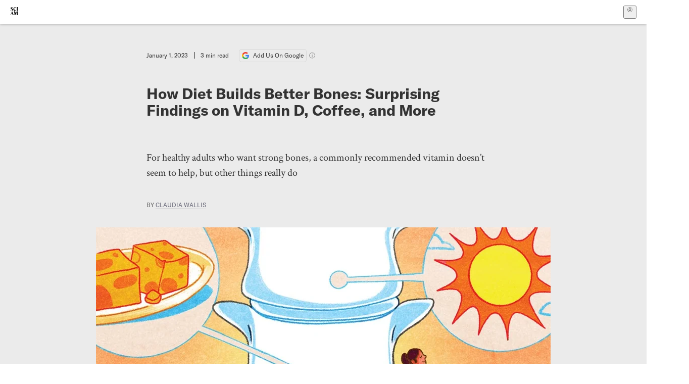

--- FILE ---
content_type: text/html; charset=utf-8
request_url: https://www.scientificamerican.com/article/how-diet-builds-better-bones-surprising-findings-on-vitamin-d-coffee-and-more/?error=cookies_not_supported&code=27d82f4e-0bfe-45fd-b751-a01824b9ffc1
body_size: 16967
content:
<!doctype html>
<html lang="en">
  <head>
    <meta charset="utf-8" />
    <title>How Diet Builds Better Bones: Surprising Findings on Vitamin D, Coffee, and More | Scientific American</title>
    <link rel="canonical" href="https://www.scientificamerican.com/article/how-diet-builds-better-bones-surprising-findings-on-vitamin-d-coffee-and-more/">
    <meta name="theme-color" content="#fff"/>
    <meta name="robots" content="max-image-preview:large"/>
    <link rel="image_src" src="https://static.scientificamerican.com/sciam/cache/file/996F39FA-F49F-44C0-81F24FAB0FA2AC11_source.jpg?w=1200">
    <meta property="og:url" content="https://www.scientificamerican.com/article/how-diet-builds-better-bones-surprising-findings-on-vitamin-d-coffee-and-more/"/>
    <meta property="og:image" content="https://static.scientificamerican.com/sciam/cache/file/996F39FA-F49F-44C0-81F24FAB0FA2AC11_source.jpg?w=1200"/>
    <meta name="twitter:image" content="https://static.scientificamerican.com/sciam/cache/file/996F39FA-F49F-44C0-81F24FAB0FA2AC11_source.jpg?w=1200"/>
    <meta name="author" content="Claudia Wallis"/>
    <meta name="description" content="For healthy adults who want strong bones, a commonly recommended vitamin doesn’t seem to help, but other things really do"/>
    <meta property="og:title" content="How Diet Builds Better Bones: Surprising Findings on Vitamin D, Coffee, and More"/>
    <meta property="og:description" content="For healthy adults who want strong bones, a commonly recommended vitamin doesn’t seem to help, but other things really do"/>
    <meta property="og:site_name" content="Scientific American"/>
    <meta property="og:image:alt" content="Different items surrounding a human bone."/>
    <meta property="og:type" content="article"/>
    <meta name="twitter:title" content="How Diet Builds Better Bones: Surprising Findings on Vitamin D, Coffee, and More"/>
    <meta name="twitter:description" content="For healthy adults who want strong bones, a commonly recommended vitamin doesn’t seem to help, but other things really do"/>
    <meta name="twitter:image:alt" content="Different items surrounding a human bone."/>
    <meta property="og:locale" content="en_US"/>
    <meta name="twitter:site" content="@sciam"/>
    <meta name="twitter:domain" content="scientificamerican.com"/>
    <meta name="twitter:card" content="summary_large_image"/>
    <script type="application/ld+json">{"@context":"https://schema.org","@type":"NewsArticle","mainEntityOfPage":{"@type":"WebPage","@id":"https://www.scientificamerican.com/article/how-diet-builds-better-bones-surprising-findings-on-vitamin-d-coffee-and-more/","breadcrumb":{"@type":"BreadcrumbList","itemListElement":[{"@type":"ListItem","position":1,"name":"Diet","item":"https://www.scientificamerican.com/diet/"},{"@type":"ListItem","position":2,"name":"How Diet Builds Better Bones: Surprising Findings on Vitamin D, Coffee, and More","item":"https://www.scientificamerican.com/article/how-diet-builds-better-bones-surprising-findings-on-vitamin-d-coffee-and-more/"}]}},"headline":"How Diet Builds Better Bones: Surprising Findings on Vitamin D, Coffee, and More","alternativeHeadline":"How Diet Builds Better Bones: Surprising Findings on Vitamin D, Coffee, and More","description":"For healthy adults who want strong bones, a commonly recommended vitamin doesn\u2019t seem to help, but other things really do","url":"https://www.scientificamerican.com/article/how-diet-builds-better-bones-surprising-findings-on-vitamin-d-coffee-and-more/","thumbnailUrl":"https://static.scientificamerican.com/sciam/cache/file/996F39FA-F49F-44C0-81F24FAB0FA2AC11_source.jpg?w=1200","image":["https://static.scientificamerican.com/sciam/cache/file/996F39FA-F49F-44C0-81F24FAB0FA2AC11_source.jpg?w=1200","https://static.scientificamerican.com/sciam/cache/file/996F39FA-F49F-44C0-81F24FAB0FA2AC11_source.jpg?crop=16%3A9%2Csmart&w=1920","https://static.scientificamerican.com/sciam/cache/file/996F39FA-F49F-44C0-81F24FAB0FA2AC11_source.jpg?crop=4%3A3%2Csmart&w=1200","https://static.scientificamerican.com/sciam/cache/file/996F39FA-F49F-44C0-81F24FAB0FA2AC11_source.jpg?crop=1%3A1%2Csmart&w=1000"],"datePublished":"2023-01-01T09:00:00-05:00","dateModified":"2024-02-20T11:48:37.359000+00:00","author":[{"@type":"Person","name":"Claudia Wallis","url":"https://www.scientificamerican.com/author/claudia-wallis/"}],"editor":null,"isAccessibleForFree":false,"publisher":{"@id":"https://www.scientificamerican.com/#publisher","name":"Scientific American"},"copyrightHolder":{"@id":"https://www.scientificamerican.com/#publisher","name":"Scientific American"}}</script>
    <script type="application/ld+json">{"@context":"https://schema.org","@type":"NewsMediaOrganization","@id":"https://www.scientificamerican.com/#publisher","name":"Scientific American","alternateName":"SciAm","legalName":"Scientific American, a Division of Springer Nature America, Inc.","description":"Scientific American is the essential guide to the most awe-inspiring advances in science and technology, explaining how they change our understanding of the world and shape our lives.","foundingDate":"1845-08-28","logo":{"@type":"ImageObject","url":"https://www.scientificamerican.com/static/sciam.svg"},"url":"https://www.scientificamerican.com/","masthead":"https://www.scientificamerican.com/masthead/","sameAs":["https://en.wikipedia.org/wiki/Scientific_American","https://www.wikidata.org/wiki/Q39379","https://www.jstor.org/publisher/sciamerican","https://x.com/sciam","https://www.youtube.com/user/SciAmerican","https://www.tiktok.com/@scientificamerican","https://www.threads.net/@scientific_american","https://www.facebook.com/ScientificAmerican/"],"address":{"@type":"PostalAddress","streetAddress":"1 New York Plaza","addressLocality":"New York","addressRegion":"NY","postalCode":"10004","addressCountry":"US"}}</script>
    <meta name="viewport" content="width=device-width, initial-scale=1.0" />
    <link rel="icon shortcut" href="/static/favicon.ico" />
    <link
      rel="alternate"
      type="application/rss+xml"
      title="RSS"
      href="https://www.scientificamerican.com/platform/syndication/rss/"
    />
    <script data-layer="critical">;performance.mark('app-load-start');((d,ael,dcl,unl,cxl,log,onunl)=>{log('[readyState]',d.readyState);d[ael]('readystatechange',()=>log('[readyState]',d.readyState));d[ael](dcl,()=>log(dcl));d[ael](unl,onunl);window.onload=()=>{d.removeEventListener(unl,onunl);log('windowloaded')};})(document,'addEventListener','DOMContentLoaded','beforeunload','cancelled',(...msg)=>console.log('[dev]',...msg),()=>{window[cxl]=true;log(cxl)});((l,pii) => {if (pii.some(p => l.search.includes(p+"="))) {window.initSearch = l.search;const anon = new URLSearchParams(l.search);pii.forEach(p => anon.delete(p));history.replaceState({}, "", l.pathname + "?" + anon);}
})(location, ["email", "magic_link", "token", "code", "state"]);</script>
    <script type="module" crossorigin src="/static/bundle.BK67io-6.js"></script>
    <link rel="modulepreload" crossorigin href="/static/chunks/preload-helper-MnokBkrb.js">
    <link rel="modulepreload" crossorigin href="/static/chunks/vendor-react-B-Vyd1x7.js">
    <link rel="modulepreload" crossorigin href="/static/chunks/sciam-F0lYLd9n.js">
    <link rel="modulepreload" crossorigin href="/static/chunks/use-auth-Bv0QkuY6.js">
    <link rel="modulepreload" crossorigin href="/static/chunks/datalayer-BUxHYK4X.js">
    <link rel="modulepreload" crossorigin href="/static/chunks/use-user-DgtGmJBQ.js">
    <link rel="modulepreload" crossorigin href="/static/chunks/storage-1WketebU.js">
    <link rel="modulepreload" crossorigin href="/static/chunks/use-chargebee-B3HVPlhv.js">
    <link rel="modulepreload" crossorigin href="/static/chunks/use-plan-B3HE6M6J.js">
    <link rel="modulepreload" crossorigin href="/static/chunks/use-cart-Xi_3pD9A.js">
    <link rel="modulepreload" crossorigin href="/static/chunks/tally-BPkw6UlL.js">
    <link rel="modulepreload" crossorigin href="/static/chunks/use-consent-frcpGqwf.js">
    <link rel="modulepreload" crossorigin href="/static/chunks/use-count-DCxKDE24.js">
    <link rel="modulepreload" crossorigin href="/static/chunks/provider-1zT_Y5lD.js">
    <link rel="modulepreload" crossorigin href="/static/chunks/useOverlay-D-ocqjaO.js">
    <link rel="modulepreload" crossorigin href="/static/chunks/gtm-jFHQ3j6T.js">
    <link rel="stylesheet" crossorigin href="/static/assets/bundle-CqsJjkVt.css">
    
    <link rel="stylesheet" href="/static/assets/ColumnSignup-BgAU8OG1.css">
    <link rel="stylesheet" href="/static/assets/ArticleList-CbosH0t6.css">
    <link rel="stylesheet" href="/static/assets/Header-CRsy5hbB.css">
    <link rel="stylesheet" href="/static/assets/Kicker-BuYKkL60.css">
    <link rel="stylesheet" href="/static/assets/ArticleDisplay-CkAgyHRP.css">
    <link rel="stylesheet" href="/static/assets/SubmitPostModule-B9Sd6hTZ.css">
    <link rel="stylesheet" href="/static/assets/TalkIcon-CYQQg01-.css">
    <link rel="stylesheet" href="/static/assets/Body-Dua_D-CD.css">
    <link rel="stylesheet" href="/static/assets/images--Rm_Dt2j.css">
    <link rel="stylesheet" href="/static/assets/Input-C57946EV.css">
    <link rel="stylesheet" href="/static/assets/DynamicLabelInput-DwXtCBSS.css">
    <link rel="stylesheet" href="/static/assets/index-5Au9tkUb.css">
    <link rel="stylesheet" href="/static/assets/Article-DIE7IuKC.css">
    <link rel="stylesheet" href="/static/assets/C52LWZEX.css">
    <link rel="stylesheet" href="/static/assets/Article-BJfUwIuQ.css">
    <link rel="stylesheet" href="/static/assets/Header-CrA2yIJ8.css">
    <link rel="stylesheet" href="/static/assets/DefaultLayout-DEYi769u.css">
    <link rel="stylesheet" href="/static/assets/article-vaVZbeOi.css">
    <link rel="modulepreload" href="/static/article.DeOcXoo9.js" crossorigin fetchpriority="auto">
    <link rel="preload" href="https://www.googletagmanager.com/gtm.js?id=GTM-5FLM662" as="script" fetchpriority="auto">
    <link rel="preload" href="https://www.scientificamerican.com/sciads/sciads.js" as="script" fetchpriority="auto">
  </head>
  <body>
    <div id="app"><header class="headerContainer-0tiux" role="banner"><a href="#main" id="skipToMain" class="skiptocontent sr-only-focusable sr-only">Skip to main content</a><div class="header-cCAfM flex-8QhDt"><div class="left-uYWbO flex-8QhDt"><a href="/" aria-label="Scientific American" class="logoLink-4-cIk"><span class="sr-only">Scientific American</span><svg width="1em" height="1em" viewBox="0 0 120.79 128.39" fill="currentColor" role="img" aria-label="Scientific American"><path d="M7.98 58.19c2.3 0 5.24 3.18 14.53 3.18 13.66 0 21.75-8.57 21.75-17.86 0-7.86-3.73-12.94-11.43-17.23l-9.37-5.24c-4.05-2.3-7.46-5.32-7.46-9.92 0-4.92 3.73-7.7 9.69-7.7s11.35 4.21 13.02 13.26h1.98V.95h-1.83c-.16 1.43-.87 2.06-1.75 2.06-2.06 0-4.53-2.94-12.62-2.94C13.85.08 5.12 6.51 5.12 16.35c0 7.3 3.26 11.83 9.77 15.56l9.61 5.48c5.48 3.18 7.7 6.19 7.7 10.72 0 5.64-3.18 9.77-10.64 9.77-9.29 0-13.58-5.08-15.32-16.2H4.1V60.5h1.98c.16-1.67.95-2.3 1.91-2.3Zm65.97 3.26c11.11-.03 19.13-8.81 20.4-20.72l-2.22-.64c-2.54 8.26-7.22 12.46-13.97 12.46-12.23 0-16.04-14.93-16.04-27.87 0-15.56 6.11-21.28 14.13-21.28 5.72 0 11.83 5.72 14.45 16.59h2.06V.95h-1.91c-.16 1.27-.87 2.06-2.14 2.06-1.91 0-5.72-3.02-11.83-3.02-14.85 0-28.66 12.07-28.66 32.39 0 17.39 10.96 29.1 25.72 29.06Zm14.53 42.72L76.49 68.84H56.24v1.75c3.33.16 4.76.95 4.76 5.95v42c0 6.03-1.67 8.1-5.32 8.1-2.54 0-4.53-1.91-6.51-6.91L29.11 68.12h-2.7L6.35 119.89c-2.17 5.72-4.3 6.75-6.35 6.75v1.75h18.02v-1.75c-5.8-.24-8.65-2.7-5.8-10.48l2.05-5.4h17.88l3.45 8.97c2.3 5.72.64 6.91-3.73 6.91v1.75h39.62v-1.75c-4.13 0-6.27-1.19-6.27-8.02l.48-42.08 17.07 51.29h2.14l17.63-51.05v43.9c0 5.48-1.75 5.95-5.08 5.95v1.75h23.34v-1.75c-3.33 0-4.76-.48-4.76-5.95V76.54c0-5.56 1.43-5.95 4.76-5.95v-1.75h-19.85l-12.46 35.33Zm-72.88 3.1 7.56-19.85 7.63 19.85H15.6ZM120.79 2.7V.95h-23.1V2.7c3.33 0 4.84.32 4.84 5.95v44.14c0 5.48-1.51 5.95-4.84 5.95v1.75h23.1v-1.75c-3.33 0-4.76-.48-4.76-5.95V8.65c0-5.64 1.43-5.95 4.76-5.95Z"></path></svg></a></div><div class="center-ZN-Wa flex-8QhDt"></div><div class="right-W53pL flex-8QhDt"><button type="button" id="radix-:Rnl:" aria-haspopup="menu" aria-expanded="false" data-state="closed" class="trigger-kKYcM" aria-label="User Menu"><div class="dropdownIconContainer--yKdJ"><svg width="1em" height="1em" viewBox="0 0 472 472" fill="currentColor" role="img" aria-label="User" class="dropdownIcon-lOe-h profileIconImg-p2hpy"><path d="M403 69a235 235 0 0 0-334 0 235 235 0 0 0 0 334 235 235 0 0 0 334 0 235 235 0 0 0 0-334ZM118 412a122 122 0 0 1 237 0 211 211 0 0 1-237 0Zm41-197a77 77 0 1 1 155 0 77 77 0 0 1-155 0Zm216 181c-14-43-48-77-91-92a101 101 0 1 0-96 0c-43 15-77 49-91 92a212 212 0 1 1 278 0Z"></path></svg><div class="dropdownIcon-lOe-h initials-76MAg"><span style="position:relative"></span></div></div></button></div></div></header><main class="main-kSL-E"><article class="article-2blix"><div class="article__header-mGlmH"><div class="article_date_and_read_time-hPdNV"><p class="article_pub_date-zPFpJ">January 1, 2023</p><p class="article_read_time-ZYXEi">3<!-- --> min read</p><a href="https://www.google.com/preferences/source?q=scientificamerican.com" target="_blank" class="google_cta-CuF5m"><img src="[data-uri]" alt="Google Logo"/> <span class="google_cta_text-ykyUj"><span class="google_cta_text_desktop-wtvUj">Add Us On Google</span><span class="google_cta_text_mobile-jmni9">Add SciAm</span></span></a><span class="google_cta_icon-pdHW3"></span></div><h1 data-testid="article-title" class="article_hed-lWOBk"><p>How Diet Builds Better Bones: Surprising Findings on Vitamin D, Coffee, and More</p></h1><div class="article_dek-vct0y"><p>For healthy adults who want strong bones, a commonly recommended vitamin doesn&rsquo;t seem to help, but other things really do</p></div><p class="article_authors-ZdsD4">By <a class="article_authors__link--hwBj" href="/author/claudia-wallis/">Claudia Wallis</a> </p><figure class="lead_image-Hfr4j" data-disable-apple-news="true"><img src="https://static.scientificamerican.com/sciam/cache/file/996F39FA-F49F-44C0-81F24FAB0FA2AC11_source.jpg?w=600" alt="Different items surrounding a human bone." srcSet="https://static.scientificamerican.com/sciam/cache/file/996F39FA-F49F-44C0-81F24FAB0FA2AC11_source.jpg?w=600 600w, https://static.scientificamerican.com/sciam/cache/file/996F39FA-F49F-44C0-81F24FAB0FA2AC11_source.jpg?w=900 900w, https://static.scientificamerican.com/sciam/cache/file/996F39FA-F49F-44C0-81F24FAB0FA2AC11_source.jpg?w=1000 1000w, https://static.scientificamerican.com/sciam/cache/file/996F39FA-F49F-44C0-81F24FAB0FA2AC11_source.jpg?w=1200 1200w, https://static.scientificamerican.com/sciam/cache/file/996F39FA-F49F-44C0-81F24FAB0FA2AC11_source.jpg?w=1350 1350w" sizes="(min-width: 900px) 900px, (min-resolution: 2dppx) 75vw, (min-resolution: 2.1dppx) 50vw, 100vw" class="lead_image__img-xKODG" style="--w:1536;--h:1024" fetchpriority="high"/><figcaption class="lead_image__figcaption-jJomN"> <div class="lead_image__credit-vAQx6"><p>Jay Bendt</p></div></figcaption></figure><div class="article_eyebrows-GlOrN"><div><div class="eyebrows_container-X6CAt"></div></div></div></div><div class="body-n0vxv prose-mhScE prose-MpLPk article__body-JuzOb"><p class="" data-block="sciam/paragraph"><span class="dropcap">A</span>mong my friends, many of whom are women of a certain age, one topic seems to dominate our conversations about health: bones. It makes sense, given that 20 percent of American women age 50 and older have osteoporosis and that more than half have detectable bone loss (osteopenia). For men, the respective figures are lower: 4 percent and a third. Worldwide, one out of three women over age 50 and one out of five older men will develop an osteoporotic fracture&mdash;a hip, a wrist, a vertebra or two. Another reason for the endless jawboning about bones is mass confusion over how best to strengthen your skeleton and whether diet and supplements really make a difference.</p><p class="" data-block="sciam/paragraph">Diet research is always messy, and study results on nutrition and bone health have been wildly inconsistent. But gradually some clarity is emerging. As we review our resolutions about what to eat year after year, it's useful to look at new data on vitamin D, as well as recent research on coffee and other foods.</p><p class="" data-block="sciam/paragraph">Bone is a dynamic tissue, constantly replenished with new cells. Calcium is the key nutrient for building bone, and vitamin D enables the gut to absorb calcium from the food we eat, so doctors often recommend D supplements to counteract age-related bone loss. Today more than a third of American adults ages 60 and older pop this vitamin.</p><hr/><h2>On supporting science journalism</h2><p>If you&#x27;re enjoying this article, consider supporting our award-winning journalism by<!-- --> <a href="/getsciam/">subscribing</a>. By purchasing a subscription you are helping to ensure the future of impactful stories about the discoveries and ideas shaping our world today.</p><hr/><p class="" data-block="sciam/paragraph">But to the surprise of many, a huge study published in 2022 in the <i>New England Journal of Medicine</i> found that taking vitamin D for five years did not reduce the rate of fractures in healthy adults age 50 and older. That result built on earlier findings, led by the same team, that D supplements do not improve bone density (or, for that matter, lower the risk of cancer or heart disease). An editorial accompanying the fracture study declared that it's time for medical professionals to stop pushing these pills and quit ordering so many blood tests for vitamin D levels.</p><p class="" data-block="sciam/paragraph">&ldquo;Food and incidental sun exposure likely provide enough vitamin D for healthy adults,&rdquo; says endocrinologist Meryl LeBoff of Brigham and Women's Hospital in Boston, who led the study. But LeBoff puts an emphasis on &ldquo;healthy&rdquo; adults. The study did not focus on those who already have osteoporosis and/or take medications for it. Such people would be wise to remain on extra vitamin D and calcium, she advises.</p><p class="" data-block="sciam/paragraph">What does help to maintain strong bones for all of us? The easy answer is foods that are high in calcium, such as dairy products, sardines and tofu. Health authorities recommend a lot more calcium than most of us routinely get: 1,300 daily milligrams for kids ages nine through 18 who are building bone density for a lifetime, 1,000 daily mg from age 19 to 50, and 1,200 mg for women after 50 and men after 70. Federal surveys indicate that only 61 percent of Americans and just half of children hit these targets, which, admittedly, takes some effort. For example, you would need to eat at least three daily cups of plain yogurt or nearly nine cups of cottage cheese to get 1,200 mg of calcium. Getting it from food is best, LeBoff says, &ldquo;because there are so many other nutrients, and you have a more continuous absorption than with a pill.&rdquo;</p><p class="" data-block="sciam/paragraph">For those of us who like to start our day with coffee, modest consumption may help our bones. Although very high levels of caffeine&mdash;say, six to eight cups of coffee&mdash;cause calcium to be lost in urine, one or two cups seem to have a beneficial effect. A study led by Ching-Lung Cheung of Hong Kong University linked three digestive by-products of coffee with greater bone density at the lumbar spine or upper thigh bone. &ldquo;Coffee intake, if not excessive, should be safe for bone,&rdquo; he says, &ldquo;and if you still have concerns, add milk!&rdquo;</p><p class="" data-block="sciam/paragraph">Alcohol, too, is best in moderation. Excessive drinking can disrupt the body's production of vitamin D and interfere with hormones that promote bone health. Fizzy water, in contrast, has been wrongly maligned: it does not weaken bones, although evidence suggests that cola and soda pop may do so.</p><p class="" data-block="sciam/paragraph">The other key element of skeletal health involves calories out rather than calories in. Weight-bearing exercise stimulates bone formation throughout life. And you don't have to heft dumbbells. Just supporting your own weight while walking, running or jumping does the trick. So while boning up on better nutritional choices, add more exercise to your menu of daily resolutions.</p></div><footer class="footer-UXCH4"><div class="divide-w1-w1"><div class="rights-tb72h"><a target="_blank" href="https://s100.copyright.com/AppDispatchServlet?publisherName=sciam&amp;publication=sciam&amp;title=A+Diet+for+Better+Bones&amp;publicationDate=2023-01-01&amp;contentID=2701D750-A984-4DF1-9D5244D547FB0FB8&amp;orderBeanReset=true&amp;author=Claudia+Wallis&amp;volume=328&amp;startPage=23&amp;copyright=Copyright+2023+Scientific+American%2C+Inc.">Rights &amp; Permissions</a></div></div><div class="divide-w1-w1"></div><div class="divide-w1-w1"><div class="subdivide-eq67o"><div class="bio-0RV1k"><p><b><a class="bioLink-vdOHW" href="/author/claudia-wallis/">Claudia Wallis</a> </b>is an award-winning science journalist whose work has appeared in the <i>New York Times, Time, Fortune</i> and the <i>New Republic</i>. She was science editor at <i>Time</i> and managing editor of<i> Scientific American Mind</i>.</p></div><a href="/author/claudia-wallis/">More by <span>Claudia Wallis</span></a></div></div><div class="divide-w1-w1"><div class="viewIssue-CEiW8"><a class="issueThumb-vmCRa" href="/issue/sa/2023/01-01/"><img class="thumb-ko7G8" src="https://static.scientificamerican.com/sciam/cache/file/265A2693-A712-4686-BABC1C22ECA9B241_source.jpg" alt="Scientific American Magazine Vol 328 Issue 1" srcSet="https://static.scientificamerican.com/sciam/cache/file/265A2693-A712-4686-BABC1C22ECA9B241_source.jpg?w=300 300w, https://static.scientificamerican.com/sciam/cache/file/265A2693-A712-4686-BABC1C22ECA9B241_source.jpg?w=600 600w, https://static.scientificamerican.com/sciam/cache/file/265A2693-A712-4686-BABC1C22ECA9B241_source.jpg?w=900 900w" sizes="300px" width="300" loading="lazy"/></a><cite class="issueInfo-Mo92T">This article was published with the title “<span>A Diet for Better Bones</span>” in<!-- --> <span class="citation-IRc1W"><i>Scientific American Magazine</i> Vol. 328<!-- --> No. 1<!-- --> <!-- -->(<time dateTime="2023-01-01">January 2023</time>)<!-- -->, p. 23</span><br/><small class="doi-JDkdC">doi:<!-- -->10.1038/scientificamerican0123-23</small></cite><div class="issueLinks-T60pv"><a href="/issue/sa/2023/01-01/" class="button--8YKq">View This Issue</a></div></div></div></footer><section class="subscriptionPleaContainer-D09dM"><h2 class="subscriptionPleaHeading-DMY4w">It’s Time to Stand Up for Science</h2><p class="subscriptionPleaText--StZo">If you enjoyed this article, I’d like to ask for your support.<!-- --> <span class="subscriptionPleaItalicFont-i0VVV">Scientific American</span> has served as an advocate for science and industry for 180 years, and right now may be the most critical moment in that two-century history.</p><p class="subscriptionPleaText--StZo">I’ve been a <span class="subscriptionPleaItalicFont-i0VVV">Scientific American</span> <!-- -->subscriber since I was 12 years old, and it helped shape the way I look at the world.<!-- --> <span class="subscriptionPleaItalicFont-i0VVV">SciAm </span>always educates and delights me, and inspires a sense of awe for our vast, beautiful universe. I hope it does that for you, too.</p><p class="subscriptionPleaText--StZo">If you<!-- --> <a class="subscriptionPleaLink-FiqVM subscriptionPleaBoldFont-nQHHb" href="/getsciam/">subscribe to<!-- --> <span class="subscriptionPleaItalicFont-i0VVV">Scientific American</span></a>, you help ensure that our coverage is centered on meaningful research and discovery; that we have the resources to report on the decisions that threaten labs across the U.S.; and that we support both budding and working scientists at a time when the value of science itself too often goes unrecognized.</p><p class="subscriptionPleaText--StZo">In return, you get essential news,<!-- --> <a class="subscriptionPleaLink-FiqVM subscriptionPleaBoldFont-nQHHb" href="/podcasts/">captivating podcasts</a>, brilliant infographics,<!-- --> <a class="subscriptionPleaLink-FiqVM subscriptionPleaBoldFont-nQHHb" href="/newsletters/">can&#x27;t-miss newsletters</a>, must-watch videos,<!-- --> <a class="subscriptionPleaLink-FiqVM subscriptionPleaBoldFont-nQHHb" href="/games/">challenging games</a>, and the science world&#x27;s best writing and reporting. You can even<!-- --> <a class="subscriptionPleaLink-FiqVM subscriptionPleaBoldFont-nQHHb" href="/getsciam/gift/">gift someone a subscription</a>.</p><p class="subscriptionPleaText--StZo">There has never been a more important time for us to stand up and show why science matters. I hope you’ll support us in that mission.</p><div class="subscriptionPleaFooter-yeZXF"><img class="subscriptionPleaEditorImg-d-tfq" src="/static/assets/davidEwalt-DfgtbvSa.png" alt=""/><div class="subscriptionPleaEditorSignature-3B8KR"><p>Thank you,</p><p><span class="subscriptionPleaBoldFont-nQHHb">David M. Ewalt,<!-- --> </span><span>Editor in Chief, </span><span class="subscriptionPleaItalicFont-i0VVV">Scientific American</span></p></div><a href="/getsciam/?utm_source=site&amp;utm_medium=display&amp;utm_term=eic_stand_up_for_science" class="subscribePleaBtn-75XXf baseBtn-ZNLef darkGrayBtn-p1Ce6">Subscribe</a></div></section><div class="breakoutContainer-UppO6"><gpt-ad class="ad-Xtmn1" unitpath="injector" style="--margin:0.25rem 0 1.25rem" id-format="gpt-unit-{}" sizes-from-0="320x450,300x250,300x50,320x50,fluid" sizes-from-745="320x450,728x90,300x250,fluid" sizes-from-1000="970x350,970x250,970x90,728x90,300x250,fluid" targeting-pos="article-footer"></gpt-ad></div></article></main><div role="complementary" class="footerSubscribe-QtEdJ"><div class="footerFlexContainer-VhvVp footerContainer-d7pL1"><div class="footerLinks-NdlYP"><p class="footerText-Qzk9H">Subscribe to <i>Scientific American</i> to learn and share the most exciting discoveries, innovations and ideas shaping our world today.</p><a class="footerLink-TJEe5" href="/getsciam/">Subscription Plans</a><a class="footerLink-TJEe5" href="/getsciam/gift/">Give a Gift Subscription</a></div></div></div><footer class="footer-0q8By"><div class="grid-ooCFg footerContainer-d7pL1"><div><ul><li class="footerSmallLink-iIemO"><b>Explore SciAm</b></li><li><a class="footerSmallLink-iIemO" href="/latest-issue/">Latest Issue</a></li><li><a class="footerSmallLink-iIemO" href="/">News</a></li><li><a class="footerSmallLink-iIemO" href="/opinion/">Opinion</a></li><li><a class="footerSmallLink-iIemO" href="/newsletters/">Newsletters</a></li><li><a class="footerSmallLink-iIemO" href="/podcasts/">Podcasts</a></li><li><a class="footerSmallLink-iIemO" href="/games/">Games</a></li><li><a class="footerSmallLink-iIemO" href="/travel/">Travel</a></li></ul></div><div><ul class="footer-links"><li class="footerSmallLink-iIemO footerLinkHeader-tJbSC"><b>Company</b></li><li><a class="footerSmallLink-iIemO" href="/page/about-scientific-american/">About</a></li><li><a class="footerSmallLink-iIemO" href="/pressroom/">Press Room</a></li><li><a class="footerSmallLink-iIemO" href="/page/frequently-asked-questions/subscriptions-products/">FAQs</a></li><li><a class="footerSmallLink-iIemO" href="/page/contact-us/customer-service/">Contact Us</a></li><li><a class="footerSmallLink-iIemO" href="/standards-and-ethics/">Standards &amp; Ethics</a></li><li><a class="footerSmallLink-iIemO" href="/page/international/">International Editions</a></li><li><a class="footerSmallLink-iIemO" href="/mediakit/">Advertise</a></li></ul></div><div><ul class="footer-links"><li class="footerSmallLink-iIemO footerLinkHeader-tJbSC"><b>More</b></li><li><a class="footerSmallLink-iIemO" href="/accessibility-statement/">Accessibility</a></li><li><a class="footerSmallLink-iIemO" href="/page/terms-of-use/">Terms of Use</a></li><li><a class="footerSmallLink-iIemO" href="/page/privacy-policy/">Privacy Policy</a></li><li><a class="footerSmallLink-iIemO" href="/page/us-state-privacy-rights/">US State Privacy Rights</a></li><li><a class="footerSmallLink-iIemO" href="#" data-cc-action="preferences">Use of cookies/Do not sell my data</a></li><li><a class="footerSmallLink-iIemO" href="/page/return-refund-policy/">Return &amp; Refund Policy</a></li></ul></div></div><div class="footerContainer-d7pL1"><div class="footerCopyright-PXhIs"><p>Scientific American is part of Springer Nature, which owns or has commercial relations with thousands of scientific publications (many of them can be found at www.springernature.com/us). Scientific American maintains a strict policy of editorial independence in reporting developments in science to our readers.</p><p>© 2025 SCIENTIFIC AMERICAN, A DIVISION OF SPRINGER NATURE AMERICA, INC.<br/>ALL RIGHTS RESERVED.</p></div><p class="footerSocialMedia-JNmzI"><span class="footerLogo-4M9Sa"><svg width="75px" height="75px" viewBox="0 0 120.79 128.39" fill="currentColor" role="img" aria-label="Scientific American"><path d="M7.98 58.19c2.3 0 5.24 3.18 14.53 3.18 13.66 0 21.75-8.57 21.75-17.86 0-7.86-3.73-12.94-11.43-17.23l-9.37-5.24c-4.05-2.3-7.46-5.32-7.46-9.92 0-4.92 3.73-7.7 9.69-7.7s11.35 4.21 13.02 13.26h1.98V.95h-1.83c-.16 1.43-.87 2.06-1.75 2.06-2.06 0-4.53-2.94-12.62-2.94C13.85.08 5.12 6.51 5.12 16.35c0 7.3 3.26 11.83 9.77 15.56l9.61 5.48c5.48 3.18 7.7 6.19 7.7 10.72 0 5.64-3.18 9.77-10.64 9.77-9.29 0-13.58-5.08-15.32-16.2H4.1V60.5h1.98c.16-1.67.95-2.3 1.91-2.3Zm65.97 3.26c11.11-.03 19.13-8.81 20.4-20.72l-2.22-.64c-2.54 8.26-7.22 12.46-13.97 12.46-12.23 0-16.04-14.93-16.04-27.87 0-15.56 6.11-21.28 14.13-21.28 5.72 0 11.83 5.72 14.45 16.59h2.06V.95h-1.91c-.16 1.27-.87 2.06-2.14 2.06-1.91 0-5.72-3.02-11.83-3.02-14.85 0-28.66 12.07-28.66 32.39 0 17.39 10.96 29.1 25.72 29.06Zm14.53 42.72L76.49 68.84H56.24v1.75c3.33.16 4.76.95 4.76 5.95v42c0 6.03-1.67 8.1-5.32 8.1-2.54 0-4.53-1.91-6.51-6.91L29.11 68.12h-2.7L6.35 119.89c-2.17 5.72-4.3 6.75-6.35 6.75v1.75h18.02v-1.75c-5.8-.24-8.65-2.7-5.8-10.48l2.05-5.4h17.88l3.45 8.97c2.3 5.72.64 6.91-3.73 6.91v1.75h39.62v-1.75c-4.13 0-6.27-1.19-6.27-8.02l.48-42.08 17.07 51.29h2.14l17.63-51.05v43.9c0 5.48-1.75 5.95-5.08 5.95v1.75h23.34v-1.75c-3.33 0-4.76-.48-4.76-5.95V76.54c0-5.56 1.43-5.95 4.76-5.95v-1.75h-19.85l-12.46 35.33Zm-72.88 3.1 7.56-19.85 7.63 19.85H15.6ZM120.79 2.7V.95h-23.1V2.7c3.33 0 4.84.32 4.84 5.95v44.14c0 5.48-1.51 5.95-4.84 5.95v1.75h23.1v-1.75c-3.33 0-4.76-.48-4.76-5.95V8.65c0-5.64 1.43-5.95 4.76-5.95Z"></path></svg></span><a href="https://www.facebook.com/ScientificAmerican" target="_blank" alt="Facebook link" title="Facebook"><svg class="footerSocialIcon-jED2v" xmlns="http://www.w3.org/2000/svg" viewBox="0 0 320 512"><path d="M279.14 288l14.22-92.66h-88.91v-60.13c0-25.35 12.42-50.06 52.24-50.06h40.42V6.26S260.43 0 225.36 0c-73.22 0-121.08 44.38-121.08 124.72v70.62H22.89V288h81.39v224h100.17V288z"></path></svg></a><a href="https://www.instagram.com/scientific_american/?hl=en" target="_blank" alt="Instagram link" title="Instagram"><svg class="footerSocialIcon-jED2v" xmlns="http://www.w3.org/2000/svg" viewBox="0 0 448 512"><path d="M224.1 141c-63.6 0-114.9 51.3-114.9 114.9s51.3 114.9 114.9 114.9S339 319.5 339 255.9 287.7 141 224.1 141zm0 189.6c-41.1 0-74.7-33.5-74.7-74.7s33.5-74.7 74.7-74.7 74.7 33.5 74.7 74.7-33.6 74.7-74.7 74.7zm146.4-194.3c0 14.9-12 26.8-26.8 26.8-14.9 0-26.8-12-26.8-26.8s12-26.8 26.8-26.8 26.8 12 26.8 26.8zm76.1 27.2c-1.7-35.9-9.9-67.7-36.2-93.9-26.2-26.2-58-34.4-93.9-36.2-37-2.1-147.9-2.1-184.9 0-35.8 1.7-67.6 9.9-93.9 36.1s-34.4 58-36.2 93.9c-2.1 37-2.1 147.9 0 184.9 1.7 35.9 9.9 67.7 36.2 93.9s58 34.4 93.9 36.2c37 2.1 147.9 2.1 184.9 0 35.9-1.7 67.7-9.9 93.9-36.2 26.2-26.2 34.4-58 36.2-93.9 2.1-37 2.1-147.8 0-184.8zM398.8 388c-7.8 19.6-22.9 34.7-42.6 42.6-29.5 11.7-99.5 9-132.1 9s-102.7 2.6-132.1-9c-19.6-7.8-34.7-22.9-42.6-42.6-11.7-29.5-9-99.5-9-132.1s-2.6-102.7 9-132.1c7.8-19.6 22.9-34.7 42.6-42.6 29.5-11.7 99.5-9 132.1-9s102.7-2.6 132.1 9c19.6 7.8 34.7 22.9 42.6 42.6 11.7 29.5 9 99.5 9 132.1s2.7 102.7-9 132.1z"></path></svg></a><a href="https://www.linkedin.com/company/scientific-american" target="_blank" alt="LinkedIn link" title="LinkedIn"><svg class="footerSocialIcon-jED2v" xmlns="http://www.w3.org/2000/svg" viewBox="0 0 24 24"><path d="M22.23 0H1.77C.8 0 0 .77 0 1.72v20.56C0 23.23.8 24 1.77 24h20.46c.98 0 1.77-.77 1.77-1.72V1.72C24 .77 23.2 0 22.23 0zM7.27 20.1H3.65V9.24h3.62V20.1zM5.47 7.76h-.03c-1.22 0-2-.83-2-1.87 0-1.06.8-1.87 2.05-1.87 1.24 0 2 .8 2.02 1.87 0 1.04-.78 1.87-2.05 1.87zM20.34 20.1h-3.63v-5.8c0-1.45-.52-2.45-1.83-2.45-1 0-1.6.67-1.87 1.32-.1.23-.11.55-.11.88v6.05H9.28s.05-9.82 0-10.84h3.63v1.54a3.6 3.6 0 0 1 3.26-1.8c2.39 0 4.18 1.56 4.18 4.89v6.21z"></path></svg></a><a href="https://www.tiktok.com/@scientificamerican" target="_blank" alt="TikTok link" title="TikTok"><svg class="footerSocialIcon-jED2v" xmlns="http://www.w3.org/2000/svg" viewBox="0 0 24 24"><path d="M22.5 9.84202C20.4357 9.84696 18.4221 9.20321 16.7435 8.00171V16.3813C16.7429 17.9333 16.2685 19.4482 15.3838 20.7233C14.499 21.9984 13.246 22.973 11.7923 23.5168C10.3387 24.0606 8.75362 24.1477 7.24914 23.7664C5.74466 23.3851 4.39245 22.5536 3.37333 21.383C2.3542 20.2125 1.71674 18.7587 1.54617 17.2161C1.3756 15.6735 1.68007 14.1156 2.41884 12.7507C3.15762 11.3858 4.2955 10.279 5.68034 9.57823C7.06517 8.87746 8.63095 8.61616 10.1683 8.82927V13.0439C9.4648 12.8227 8.70938 12.8293 8.0099 13.063C7.31041 13.2966 6.70265 13.7453 6.2734 14.345C5.84415 14.9446 5.61536 15.6646 5.6197 16.402C5.62404 17.1395 5.8613 17.8567 6.29759 18.4512C6.73387 19.0458 7.34688 19.4873 8.04906 19.7127C8.75125 19.9381 9.5067 19.9359 10.2075 19.7063C10.9084 19.4768 11.5188 19.0316 11.9515 18.4345C12.3843 17.8374 12.6173 17.1188 12.6173 16.3813V0H16.7435C16.7406 0.348435 16.7698 0.696395 16.8307 1.03948V1.03948C16.9741 1.80537 17.2722 2.53396 17.7068 3.18068C18.1415 3.8274 18.7035 4.37867 19.3585 4.80075C20.2903 5.41688 21.3829 5.74528 22.5 5.74505V9.84202Z"></path></svg></a><a href="https://www.youtube.com/user/SciAmerican" target="_blank" alt="YouTube link" title="YouTube"><svg class="footerSocialIcon-jED2v" xmlns="http://www.w3.org/2000/svg" viewBox="0 0 576 512"><path d="M549.655 124.083c-6.281-23.65-24.787-42.276-48.284-48.597C458.781 64 288 64 288 64S117.22 64 74.629 75.486c-23.497 6.322-42.003 24.947-48.284 48.597-11.412 42.867-11.412 132.305-11.412 132.305s0 89.438 11.412 132.305c6.281 23.65 24.787 41.5 48.284 47.821C117.22 448 288 448 288 448s170.78 0 213.371-11.486c23.497-6.321 42.003-24.171 48.284-47.821 11.412-42.867 11.412-132.305 11.412-132.305s0-89.438-11.412-132.305zm-317.51 213.508V175.185l142.739 81.205-142.739 81.201z"></path></svg></a><a href="https://www.reddit.com/r/ScientificAmerican/" target="_blank" alt="Reddit link" title="Reddit"><svg class="footerSocialIcon-jED2v" xmlns="http://www.w3.org/2000/svg" viewBox="0 0 24 24"><path d="M20,7c-0.724,0-1.43,0.2-2.048,0.573c-1.423-0.844-3.102-1.347-4.856-1.503c0.505-1.1,1.289-1.571,2.047-1.769	C15.479,5.287,16.401,6,17.5,6C18.881,6,20,4.881,20,3.5C20,2.119,18.881,1,17.5,1c-1.133,0-2.079,0.759-2.386,1.792	c-2.125,0.429-3.147,1.84-3.62,3.241C9.527,6.113,7.63,6.636,6.048,7.573C5.43,7.2,4.724,7,4,7c-2.206,0-4,1.794-4,4	c0,1.443,0.787,2.758,2.017,3.461C2.315,18.658,6.679,22,12,22s9.685-3.342,9.983-7.539C23.213,13.758,24,12.443,24,11	C24,8.794,22.206,7,20,7z M5.628,12.997C5.628,11.951,6.646,11,7.449,11c1.046,0,1.611,0.894,1.611,1.997	c0,1.868-0.768,1.997-1.716,1.997C6.094,14.994,5.628,14.355,5.628,12.997z M12,18.891c-2.018,0-3.654-1.711-3.654-2.514	c0-0.444,1.636-0.393,3.654-0.393s3.654-0.069,3.654,0.393C15.654,17.18,14.018,18.891,12,18.891z M16.656,14.994	c-0.948,0-1.716-0.129-1.716-1.997c0-1.103,0.565-1.997,1.611-1.997c0.803,0,1.821,0.951,1.821,1.997	C18.372,14.355,17.906,14.994,16.656,14.994z"></path></svg></a></p></div></footer></div>
    <script id="__ENV__">globalThis.import_meta_env=JSON.parse(`{"PUBLIC_AUTH0_APP":"prod","PUBLIC_CHARGEBEE_APP":"prod","SENTRY_RELEASE":"26f6e3bfc11fa64272cf7478ecd4c1d7e631e017","PUBLIC_SA_API_HOST":"https://www.scientificamerican.com","PUBLIC_CHECKOUTS":"next","PUBLIC_GIFTS":"1","PUBLIC_DISCUSSIONS":"1","PUBLIC_PAYWALLS":"1","SENTRY_ENVIRONMENT":"production","PUBLIC_SCIADS":"https://www.scientificamerican.com/sciads/sciads.js"}`)</script>
    <script id="__DATA__">window.__DATA__=JSON.parse(`{"initialData":{"article":{"id":1304346,"contentful_id":"7v9OgvgcM7MCqdmYKDnyLN","mura_id":"B8366DB3-163C-4D46-81DDA1BC1854CAE6","mura_contentid":"2701D750-A984-4DF1-9D5244D547FB0FB8","title":"How Diet Builds Better Bones: Surprising Findings on Vitamin D, Coffee, and More","display_title":"<p>How Diet Builds Better Bones: Surprising Findings on Vitamin D, Coffee, and More</p>","share_title":null,"display_category":"Diet","display_category_slug":"diet","display_date":null,"slug":"how-diet-builds-better-bones-surprising-findings-on-vitamin-d-coffee-and-more","summary":"<p>For healthy adults who want strong bones, a commonly recommended vitamin doesn&rsquo;t seem to help, but other things really do</p>","blurb":"<p><span class=\\"dropcap\\">A</span>mong my friends, many of whom are women of a certain age, one topic seems to dominate our conversations about health: bones. It makes sense, given that 20 percent of American women age 50 and older have osteoporosis and that more than half have detectable bone loss (osteopenia). For men, the respective figures are lower: 4 percent and a third. Worldwide, one out of three women over age 50 and one out of five older men will develop an osteoporotic fracture—a hip, a wrist, a vertebra or two. Another reason for the endless jawboning about bones is mass confusion over how best to strengthen your skeleton and whether diet and supplements really make a difference.</p>","why_box":"","content":[{"tag":"p","type":"paragraph","attributes":{},"content":"<span class=\\"dropcap\\">A</span>mong my friends, many of whom are women of a certain age, one topic seems to dominate our conversations about health: bones. It makes sense, given that 20 percent of American women age 50 and older have osteoporosis and that more than half have detectable bone loss (osteopenia). For men, the respective figures are lower: 4 percent and a third. Worldwide, one out of three women over age 50 and one out of five older men will develop an osteoporotic fracture&mdash;a hip, a wrist, a vertebra or two. Another reason for the endless jawboning about bones is mass confusion over how best to strengthen your skeleton and whether diet and supplements really make a difference."},{"tag":"p","type":"paragraph","attributes":{},"content":"Diet research is always messy, and study results on nutrition and bone health have been wildly inconsistent. But gradually some clarity is emerging. As we review our resolutions about what to eat year after year, it's useful to look at new data on vitamin D, as well as recent research on coffee and other foods."},{"tag":"p","type":"paragraph","attributes":{},"content":"Bone is a dynamic tissue, constantly replenished with new cells. Calcium is the key nutrient for building bone, and vitamin D enables the gut to absorb calcium from the food we eat, so doctors often recommend D supplements to counteract age-related bone loss. Today more than a third of American adults ages 60 and older pop this vitamin."},{"tag":"p","type":"paragraph","attributes":{},"content":"But to the surprise of many, a huge study published in 2022 in the <i>New England Journal of Medicine</i> found that taking vitamin D for five years did not reduce the rate of fractures in healthy adults age 50 and older. That result built on earlier findings, led by the same team, that D supplements do not improve bone density (or, for that matter, lower the risk of cancer or heart disease). An editorial accompanying the fracture study declared that it's time for medical professionals to stop pushing these pills and quit ordering so many blood tests for vitamin D levels."},{"tag":"p","type":"paragraph","attributes":{},"content":"&ldquo;Food and incidental sun exposure likely provide enough vitamin D for healthy adults,&rdquo; says endocrinologist Meryl LeBoff of Brigham and Women's Hospital in Boston, who led the study. But LeBoff puts an emphasis on &ldquo;healthy&rdquo; adults. The study did not focus on those who already have osteoporosis and/or take medications for it. Such people would be wise to remain on extra vitamin D and calcium, she advises."},{"tag":"p","type":"paragraph","attributes":{},"content":"What does help to maintain strong bones for all of us? The easy answer is foods that are high in calcium, such as dairy products, sardines and tofu. Health authorities recommend a lot more calcium than most of us routinely get: 1,300 daily milligrams for kids ages nine through 18 who are building bone density for a lifetime, 1,000 daily mg from age 19 to 50, and 1,200 mg for women after 50 and men after 70. Federal surveys indicate that only 61 percent of Americans and just half of children hit these targets, which, admittedly, takes some effort. For example, you would need to eat at least three daily cups of plain yogurt or nearly nine cups of cottage cheese to get 1,200 mg of calcium. Getting it from food is best, LeBoff says, &ldquo;because there are so many other nutrients, and you have a more continuous absorption than with a pill.&rdquo;"},{"tag":"p","type":"paragraph","attributes":{},"content":"For those of us who like to start our day with coffee, modest consumption may help our bones. Although very high levels of caffeine&mdash;say, six to eight cups of coffee&mdash;cause calcium to be lost in urine, one or two cups seem to have a beneficial effect. A study led by Ching-Lung Cheung of Hong Kong University linked three digestive by-products of coffee with greater bone density at the lumbar spine or upper thigh bone. &ldquo;Coffee intake, if not excessive, should be safe for bone,&rdquo; he says, &ldquo;and if you still have concerns, add milk!&rdquo;"},{"tag":"p","type":"paragraph","attributes":{},"content":"Alcohol, too, is best in moderation. Excessive drinking can disrupt the body's production of vitamin D and interfere with hormones that promote bone health. Fizzy water, in contrast, has been wrongly maligned: it does not weaken bones, although evidence suggests that cola and soda pop may do so."},{"tag":"p","type":"paragraph","attributes":{},"content":"The other key element of skeletal health involves calories out rather than calories in. Weight-bearing exercise stimulates bone formation throughout life. And you don't have to heft dumbbells. Just supporting your own weight while walking, running or jumping does the trick. So while boning up on better nutritional choices, add more exercise to your menu of daily resolutions."}],"authors":[{"mura_id":"7E3C6AFF-3684-40FC-92EC00C730DE6913","url":"/author/claudia-wallis/","contentful_id":"ERa0zu3CRtU4PEuD7ijIq","name":"Claudia Wallis","slug":"claudia-wallis","biography":"<p><b>Claudia Wallis </b>is an award-winning science journalist whose work has appeared in the <i>New York Times, Time, Fortune</i> and the <i>New Republic</i>. She was science editor at <i>Time</i> and managing editor of<i> Scientific American Mind</i>.</p>","short_biography":null,"picture_file":null,"category":null,"contacts":[]}],"editors":[],"image_url":"https://static.scientificamerican.com/sciam/cache/file/996F39FA-F49F-44C0-81F24FAB0FA2AC11_source.jpg","image_width":1536,"image_height":1024,"image_alt_text":"Different items surrounding a human bone.","image_caption":null,"image_long_description":null,"image_credits":"<p>Jay Bendt</p>","image_desktop_url":null,"image_desktop_width":0,"image_desktop_height":0,"image_mp4_url":null,"image_mp4_width":0,"image_mp4_height":0,"image_block_syndication":true,"release_date":"2023-01-01T09:00:00-05:00","date_published":"2023-01-01T09:00:00-05:00","primary_category":"Health","primary_category_slug":"health","subcategory":"Diet","subcategory_slug":"diet","subtype":"news","column":"The Science of Health","digital_column":null,"digital_column_slug":null,"digital_column_url":null,"digital_column_frequency":null,"digital_column_description":null,"digital_column_newsletter_id":null,"digital_column_newsletter_name":null,"digital_column_signup_cta":null,"digital_column_email_subject":null,"collection_slug":null,"collection_name":null,"partner_title":null,"partner_url":null,"partner_end_note":null,"article_doi":"10.1038/scientificamerican0123-23","categories":["Diet","Health"],"contains_media":null,"is_partner":false,"is_resalable":true,"is_syndicated":false,"is_opinion":false,"is_sensitive":null,"journal_issue_name":"Scientific American Volume 328, Issue 1","keywords":[],"media_url":null,"media_type":null,"podcast_series_name":null,"podcast_series_slug":null,"published_at_date":"2023-01-01","published_at_date_time":"2023-01-01T09:00:00-05:00","published_at_time":"09:00:00","tags":[],"type":"Article","updated_at_date_time":"2024-02-20T11:48:37.359000+00:00","paywall_exempt":false,"page_number":"23","print_title":"A Diet for Better Bones","print_dek":"<p>Surprising findings on the roles of vitamin D, coffee and alcohol</p>","canonical_url":null,"url":"/article/how-diet-builds-better-bones-surprising-findings-on-vitamin-d-coffee-and-more/","footnote":"","content_modeling":null,"content_difficulty":null,"sentiment":null,"durability":null,"newsroom_id":null,"layout":"default"},"issue":{"contentful_id":"3bKy32j9dwkmIqGRf5jLUS","mura_id":null,"path":"/issue/sa/2023/01-01/","magazine_title":"Scientific American Magazine","issue_title":"Scientific American Volume 328, Issue 1","volume":328,"issue":"1","issue_date":"2023-01-01","pdf_file":"https://static.scientificamerican.com/sciam/cache/file/4A1CBCCD-C11F-413A-B39CF4DF98B42D8D.pdf","image_url":"https://static.scientificamerican.com/sciam/cache/file/265A2693-A712-4686-BABC1C22ECA9B241_source.jpg","image_width":2438,"image_height":3225,"image_alt_text":null,"image_caption":null,"image_credits":null,"cover_credits":null,"image_desktop_url":null,"image_desktop_width":0,"image_desktop_height":0,"image":null},"persistentHeaderTitle":"How Diet Builds Better Bones: Surprising Findings on Vitamin D, Coffee, and More","dataLayerContent":{"content":{"articleDoi":"10.1038/scientificamerican0123-23","authors":["Claudia Wallis"],"authorsCategory":[null],"canonicalUrl":"","categories":"Diet,Health","collectionId":"","collectionName":"","column":"The Science of Health","contentfulId":"7v9OgvgcM7MCqdmYKDnyLN","contentId":"2701D750-A984-4DF1-9D5244D547FB0FB8","contentDifficulty":"","contentModeling":[],"displayDate":"","durability":"","editors":[],"isOpinion":false,"isPartner":false,"isResalable":true,"isSensitive":false,"isSyndicated":false,"journalIssueName":"Scientific American Volume 328, Issue 1","language":"en","pageNumber":"23","partnerName":"","platform":"hopper","paywallExempt":null,"podcastSeries":"","primaryCategory":"Health","printDek":"Surprising findings on the roles of vitamin D, coffee and alcohol","printTitle":"A Diet for Better Bones","publishedAtDate":"2023-01-01","publishedAtDateTime":"2023-01-01T09:00:00-05:00","publishedAtTime":"09:00:00","readTime":3,"sentiment":"","subCategory":"Diet","title":"How Diet Builds Better Bones: Surprising Findings on Vitamin D, Coffee, and More","type":"news","updatedAtDateTime":"2024-02-20T11:48:37.359000+00:00","wordCount":750,"advertiser":"","campaign":"","isSponsored":false},"game":{"gameId":"","puzzleType":"","set":"","dek":""}},"meta":{"title":"How Diet Builds Better Bones: Surprising Findings on Vitamin D, Coffee, and More","canonicalUrl":"https://www.scientificamerican.com/article/how-diet-builds-better-bones-surprising-findings-on-vitamin-d-coffee-and-more/","image":"https://static.scientificamerican.com/sciam/cache/file/996F39FA-F49F-44C0-81F24FAB0FA2AC11_source.jpg?w=1200","imageWidth":1536,"imageBlockSyndication":true,"image_mp4_url":null,"image_mp4_width":0,"image_mp4_height":0,"tags":{"author":"Claudia Wallis","description":"For healthy adults who want strong bones, a commonly recommended vitamin doesn’t seem to help, but other things really do","og:title":"How Diet Builds Better Bones: Surprising Findings on Vitamin D, Coffee, and More","og:description":"For healthy adults who want strong bones, a commonly recommended vitamin doesn’t seem to help, but other things really do","og:site_name":"Scientific American","og:image":"https://static.scientificamerican.com/sciam/cache/file/996F39FA-F49F-44C0-81F24FAB0FA2AC11_source.jpg?w=1200","og:image:alt":"Different items surrounding a human bone.","og:type":"article","og:url":"https://www.scientificamerican.com/article/how-diet-builds-better-bones-surprising-findings-on-vitamin-d-coffee-and-more/","twitter:title":"How Diet Builds Better Bones: Surprising Findings on Vitamin D, Coffee, and More","twitter:description":"For healthy adults who want strong bones, a commonly recommended vitamin doesn’t seem to help, but other things really do","twitter:image":"https://static.scientificamerican.com/sciam/cache/file/996F39FA-F49F-44C0-81F24FAB0FA2AC11_source.jpg?w=1200","twitter:image:alt":"Different items surrounding a human bone."},"jsonLD":{"@context":"https://schema.org","@type":"NewsArticle","mainEntityOfPage":{"@type":"WebPage","@id":"https://www.scientificamerican.com/article/how-diet-builds-better-bones-surprising-findings-on-vitamin-d-coffee-and-more/","breadcrumb":{"@type":"BreadcrumbList","itemListElement":[{"@type":"ListItem","position":1,"name":"Diet","item":"https://www.scientificamerican.com/diet/"},{"@type":"ListItem","position":2,"name":"How Diet Builds Better Bones: Surprising Findings on Vitamin D, Coffee, and More","item":"https://www.scientificamerican.com/article/how-diet-builds-better-bones-surprising-findings-on-vitamin-d-coffee-and-more/"}]}},"headline":"How Diet Builds Better Bones: Surprising Findings on Vitamin D, Coffee, and More","alternativeHeadline":"How Diet Builds Better Bones: Surprising Findings on Vitamin D, Coffee, and More","description":"For healthy adults who want strong bones, a commonly recommended vitamin doesn’t seem to help, but other things really do","url":"https://www.scientificamerican.com/article/how-diet-builds-better-bones-surprising-findings-on-vitamin-d-coffee-and-more/","thumbnailUrl":"https://static.scientificamerican.com/sciam/cache/file/996F39FA-F49F-44C0-81F24FAB0FA2AC11_source.jpg?w=1200","image":["https://static.scientificamerican.com/sciam/cache/file/996F39FA-F49F-44C0-81F24FAB0FA2AC11_source.jpg?w=1200","https://static.scientificamerican.com/sciam/cache/file/996F39FA-F49F-44C0-81F24FAB0FA2AC11_source.jpg?crop=16%3A9%2Csmart&w=1920","https://static.scientificamerican.com/sciam/cache/file/996F39FA-F49F-44C0-81F24FAB0FA2AC11_source.jpg?crop=4%3A3%2Csmart&w=1200","https://static.scientificamerican.com/sciam/cache/file/996F39FA-F49F-44C0-81F24FAB0FA2AC11_source.jpg?crop=1%3A1%2Csmart&w=1000"],"datePublished":"2023-01-01T09:00:00-05:00","dateModified":"2024-02-20T11:48:37.359000+00:00","author":[{"@type":"Person","name":"Claudia Wallis","url":"https://www.scientificamerican.com/author/claudia-wallis/"}],"isAccessibleForFree":false,"publisher":{"@id":"https://www.scientificamerican.com/#publisher","name":"Scientific American"},"copyrightHolder":{"@id":"https://www.scientificamerican.com/#publisher","name":"Scientific American"}}},"adsConfig":{"unitpath":"/270604982/sciam/article","targeting":{"title":"How Diet Builds Better Bones Surprising Findings on Vitamin D Coffee and More","id":"7v9OgvgcM7MCqdmYKDnyLN","cat":["Diet","Health","Diet","Health","The Science of Health"],"subject":"Health","authors":["Claudia Wallis"],"podcast":null,"version":"hopper"}},"podcastSeriesInfo":null,"paywall":{"id":1,"name":"Digital - New Year - $12 off","is_published":true,"date_published":"2026-01-06T14:36:09Z","created_at":"2025-12-01T21:01:32.572905Z","updated_at":"2026-01-06T14:36:49.641967Z","initial_term":"one_year","product_type":"digital","offer_price":"27","renewal_price":"39","header_text":"A Subscription Is Required to Continue Reading","subheader_text":"Start your 2026 with $12 off Digital today!","button_cta":"Subscribe for $27","chargebee_plan_id":"DIGITAL","chargebee_coupon_code":"2026DIG"},"readTime":3,"wordCount":750,"isPreview":false,"featuredDiscussion":null,"discussionEnabled":true,"abTestGroup":"3"},"bundle":"article"}`)</script>
    <script data-layer="footer">;tp=[];pdl={requireConsent:'v2'};window.dataLayer=[];;window.__ads=[];_sf_async_config={};_cbq=[]</script>
  </body>
</html>
